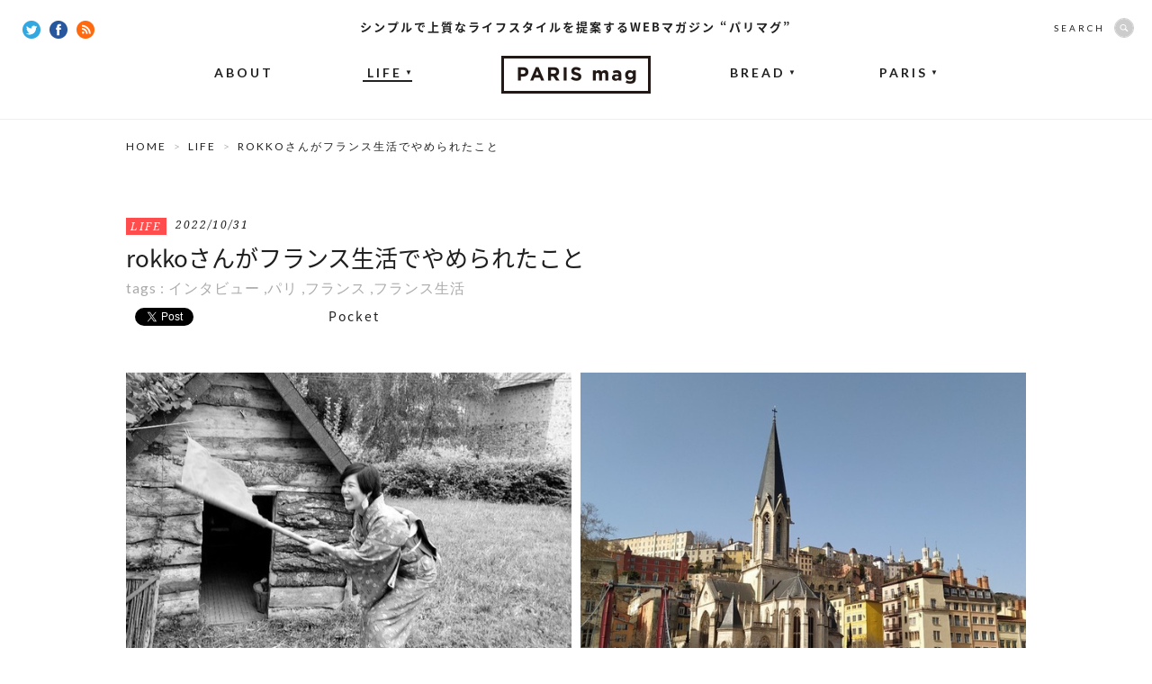

--- FILE ---
content_type: text/html; charset=UTF-8
request_url: https://parismag.jp/life/35110
body_size: 15851
content:
<!doctype html>
<html lang="ja" prefix="og: http://ogp.me/ns#">
<head>
	<meta charset="UTF-8">
		<meta property="og:type" content="article" />
	<meta property="og:url" content="https://parismag.jp/life/35110" />
	<meta property="og:title" content="rokkoさんがフランス生活でやめられたこと | PARIS mag パリマグ" />
	<meta property="og:image" content="https://parismag.jp/common/images/uploads/2022/10/dd3d10082ae36a323df1c31cb132f1e0-600x400.png" />
	<meta property="og:description" content="Instagramで人気のロッコさん。フランス移住をきっかけに浪費や完璧主義から脱却できたそう。そのきっかけやミニマリストとして実践している暮らしぶりについて伺いました。">
	<meta property="og:site_name" content="PARIS mag パリマグ">
	<meta name="twitter:card" content="summary_large_image">
	<meta name="twitter:site" content="@parismag_jp">
	<meta name="description" content="Instagramで人気のロッコさん。フランス移住をきっかけに浪費や完璧主義から脱却できたそう。そのきっかけやミニマリストとして実践している暮らしぶりについて伺いました。">
	<meta name="viewport" content="width=device-width,user-scalable=no">
	<title>rokkoさんがフランス生活でやめられたこと | PARIS mag パリマグ</title>
	<link rel="shortcut icon" type="image/vnd.microsoft.icon" sizes="16x16" href="https://parismag.jp/favicon.ico">
	<link rel="apple-touch-icon-precomposed" href="https://parismag.jp/apple-touch-icon.png" />
	<link rel="icon" href="https://parismag.jp/favicon.ico">
	<link rel="start" href="https://parismag.jp/" title="ホーム">

	<meta name='robots' content='max-image-preview:large' />

<!-- All in One SEO Pack 2.2.5.1 by Michael Torbert of Semper Fi Web Design[917,949] -->
<meta name="description" itemprop="description" content="Instagramで人気のロッコさん。フランス移住をきっかけに浪費や完璧主義から脱却できたそう。そのきっかけやミニマリストとして実践している暮らしぶりについて伺いました。" />

<meta name="keywords" itemprop="keywords" content="rokko,インタビュー,instagram,ミニマリスト,フランス移住,リヨン,マルセイユ,フランス,フランス生活,パリ" />

<link rel="canonical" href="https://parismag.jp/life/35110" />
<!-- /all in one seo pack -->
<link rel='dns-prefetch' href='//ajax.googleapis.com' />
<link rel='dns-prefetch' href='//s.w.org' />
		<script type="text/javascript">
			window._wpemojiSettings = {"baseUrl":"https:\/\/s.w.org\/images\/core\/emoji\/13.1.0\/72x72\/","ext":".png","svgUrl":"https:\/\/s.w.org\/images\/core\/emoji\/13.1.0\/svg\/","svgExt":".svg","source":{"concatemoji":"https:\/\/parismag.jp\/wp\/wp-includes\/js\/wp-emoji-release.min.js?ver=5.8"}};
			!function(e,a,t){var n,r,o,i=a.createElement("canvas"),p=i.getContext&&i.getContext("2d");function s(e,t){var a=String.fromCharCode;p.clearRect(0,0,i.width,i.height),p.fillText(a.apply(this,e),0,0);e=i.toDataURL();return p.clearRect(0,0,i.width,i.height),p.fillText(a.apply(this,t),0,0),e===i.toDataURL()}function c(e){var t=a.createElement("script");t.src=e,t.defer=t.type="text/javascript",a.getElementsByTagName("head")[0].appendChild(t)}for(o=Array("flag","emoji"),t.supports={everything:!0,everythingExceptFlag:!0},r=0;r<o.length;r++)t.supports[o[r]]=function(e){if(!p||!p.fillText)return!1;switch(p.textBaseline="top",p.font="600 32px Arial",e){case"flag":return s([127987,65039,8205,9895,65039],[127987,65039,8203,9895,65039])?!1:!s([55356,56826,55356,56819],[55356,56826,8203,55356,56819])&&!s([55356,57332,56128,56423,56128,56418,56128,56421,56128,56430,56128,56423,56128,56447],[55356,57332,8203,56128,56423,8203,56128,56418,8203,56128,56421,8203,56128,56430,8203,56128,56423,8203,56128,56447]);case"emoji":return!s([10084,65039,8205,55357,56613],[10084,65039,8203,55357,56613])}return!1}(o[r]),t.supports.everything=t.supports.everything&&t.supports[o[r]],"flag"!==o[r]&&(t.supports.everythingExceptFlag=t.supports.everythingExceptFlag&&t.supports[o[r]]);t.supports.everythingExceptFlag=t.supports.everythingExceptFlag&&!t.supports.flag,t.DOMReady=!1,t.readyCallback=function(){t.DOMReady=!0},t.supports.everything||(n=function(){t.readyCallback()},a.addEventListener?(a.addEventListener("DOMContentLoaded",n,!1),e.addEventListener("load",n,!1)):(e.attachEvent("onload",n),a.attachEvent("onreadystatechange",function(){"complete"===a.readyState&&t.readyCallback()})),(n=t.source||{}).concatemoji?c(n.concatemoji):n.wpemoji&&n.twemoji&&(c(n.twemoji),c(n.wpemoji)))}(window,document,window._wpemojiSettings);
		</script>
		<style type="text/css">
img.wp-smiley,
img.emoji {
	display: inline !important;
	border: none !important;
	box-shadow: none !important;
	height: 1em !important;
	width: 1em !important;
	margin: 0 .07em !important;
	vertical-align: -0.1em !important;
	background: none !important;
	padding: 0 !important;
}
</style>
	<link rel='stylesheet' id='wp-block-library-css'  href='https://parismag.jp/wp/wp-includes/css/dist/block-library/style.min.css?ver=5.8' type='text/css' media='all' />
<link rel='stylesheet' id='se-link-styles-css'  href='https://parismag.jp/wp/wp-content/plugins/search-everything/static/css/se-styles.css?ver=5.8' type='text/css' media='all' />
<link rel='stylesheet' id='wordpress-popular-posts-css-css'  href='https://parismag.jp/wp/wp-content/plugins/wordpress-popular-posts/assets/css/wpp.css?ver=5.4.1' type='text/css' media='all' />
<script type='text/javascript' src='https://ajax.googleapis.com/ajax/libs/jquery/1.11.0/jquery.min.js?ver=1.11.0' id='jquery-js'></script>
<script type='application/json' id='wpp-json'>
{"sampling_active":0,"sampling_rate":100,"ajax_url":"https:\/\/parismag.jp\/wp-json\/wordpress-popular-posts\/v1\/popular-posts","api_url":"https:\/\/parismag.jp\/wp-json\/wordpress-popular-posts","ID":35110,"token":"452ea11beb","lang":0,"debug":0}
</script>
<script type='text/javascript' src='https://parismag.jp/wp/wp-content/plugins/wordpress-popular-posts/assets/js/wpp.min.js?ver=5.4.1' id='wpp-js-js'></script>
<link rel="https://api.w.org/" href="https://parismag.jp/wp-json/" /><link rel="alternate" type="application/json" href="https://parismag.jp/wp-json/wp/v2/posts/35110" /><link rel="alternate" type="application/json+oembed" href="https://parismag.jp/wp-json/oembed/1.0/embed?url=https%3A%2F%2Fparismag.jp%2Flife%2F35110" />
<link rel="alternate" type="text/xml+oembed" href="https://parismag.jp/wp-json/oembed/1.0/embed?url=https%3A%2F%2Fparismag.jp%2Flife%2F35110&#038;format=xml" />
<script type="text/javascript">
	window._se_plugin_version = '8.1.3';
</script>
        <style>
            @-webkit-keyframes bgslide {
                from {
                    background-position-x: 0;
                }
                to {
                    background-position-x: -200%;
                }
            }

            @keyframes bgslide {
                    from {
                        background-position-x: 0;
                    }
                    to {
                        background-position-x: -200%;
                    }
            }

            .wpp-widget-placeholder {
                margin: 0 auto;
                width: 60px;
                height: 3px;
                background: #dd3737;
                background: -webkit-gradient(linear, left top, right top, from(#dd3737), color-stop(10%, #571313), to(#dd3737));
                background: linear-gradient(90deg, #dd3737 0%, #571313 10%, #dd3737 100%);
                background-size: 200% auto;
                border-radius: 3px;
                -webkit-animation: bgslide 1s infinite linear;
                animation: bgslide 1s infinite linear;
            }
        </style>
        <!-- BEGIN: WP Social Bookmarking Light -->
<script>(function(d, s, id) {
  var js, fjs = d.getElementsByTagName(s)[0];
  if (d.getElementById(id)) return;
  js = d.createElement(s); js.id = id;
  js.src = "//connect.facebook.net/ja_JP/sdk.js#xfbml=1&version=v2.7";
  fjs.parentNode.insertBefore(js, fjs);
}(document, 'script', 'facebook-jssdk'));</script>   
<style type="text/css">
.wp_social_bookmarking_light{
    border: 0 !important;
    padding: 10px 0 20px 0 !important;
    margin: 0 !important;
}
.wp_social_bookmarking_light div{
    float: left !important;
    border: 0 !important;
    padding: 0 !important;
    margin: 0 5px 0px 0 !important;
    min-height: 30px !important;
    line-height: 18px !important;
    text-indent: 0 !important;
}
.wp_social_bookmarking_light img{
    border: 0 !important;
    padding: 0;
    margin: 0;
    vertical-align: top !important;
}
.wp_social_bookmarking_light_clear{
    clear: both !important;
}
#fb-root{
    display: none;
}
.wsbl_twitter{
    width: 80px;
}
.wsbl_facebook_like iframe{
    max-width: none !important;
}</style>
<!-- END: WP Social Bookmarking Light -->
<link rel="amphtml" href="https://parismag.jp/life/35110/amp" />
	<!-- CSS -->
	<link href='https://fonts.googleapis.com/css?family=Lato:400,700|Noto+Serif:400italic' rel='stylesheet' type='text/css'>
	<link rel="stylesheet" href="//fonts.googleapis.com/earlyaccess/notosansjapanese.css">

			<link rel="stylesheet" href="/common/css/set.css">

			
  	<!-- /CSS -->

	<!-- JS -->
	<script src="/common/js/jquery/jquery.easing.1.3-min.js"></script>
	<script src="/common/js/jquery/jquery.glide.min.js"></script>
  <script src="/common/js/jquery/jquery.inview.min.js"></script>
	

			<script src="//s3.amazonaws.com/nwapi/nwmatcher/nwmatcher-1.2.5-min.js"></script>
		<script async defer src="/common/js/jquery/jquery.height-min.js"></script>
		<script async defer src="/common/js/common-min.js"></script>

		      <script type="text/javascript" src="https://maps.google.com/maps/api/js?key=AIzaSyC6RY02dp_7Qh5zJ6LZj0SG0aiq5Q7LiQ0"></script>
			<script async defer src="/common/js/detail.js"></script>
		
		<!--[if lt IE 9]>
		<script src="//html5shiv.googlecode.com/svn/trunk/html5.js"></script>
		<script src="/common/js/selectivizr-1.0.2.min.js"></script>
		<![endif]-->
		<!--[if lt IE 7]>
		<script src="/common/js/DD_belatedPNG.js"></script>
		<script src="/common/js/PNGclass.js"></script>
		<![endif]-->
	
		
	<!-- /JS -->

  <!-- Google Tag Manager -->
  <script>(function(w,d,s,l,i){w[l]=w[l]||[];w[l].push({'gtm.start':
  new Date().getTime(),event:'gtm.js'});var f=d.getElementsByTagName(s)[0],
  j=d.createElement(s),dl=l!='dataLayer'?'&l='+l:'';j.async=true;j.src=
  'https://www.googletagmanager.com/gtm.js?id='+i+dl;f.parentNode.insertBefore(j,f);
  })(window,document,'script','dataLayer','GTM-PK9BTZC');</script>
  <!-- End Google Tag Manager -->

	<!-- JSON-LD -->
	<script type="application/ld+json">
		{
			"@context": "https://schema.org",
			"@type": "NewsArticle",
			"mainEntityOfPage": {
				"@type": "WebPage",
				"@id": "https://parismag.jp/life/35110"
			},
			"headline": "rokkoさんがフランス生活でやめられたこと | PARIS mag パリマグ",
			"image": "https://parismag.jp/common/images/uploads/2022/10/dd3d10082ae36a323df1c31cb132f1e0-600x400.png",
			"publisher": {
				"@type": "Organization",
				"name": "株式会社ソニー・クリエイティブプロダクツ",
				"logo": {
					"@type": "ImageObject",
					"url": "https://www.scp.co.jp/img/l_logo.gif"
				}
			}
						,"datePublished": "2022/10/31"
					}
	</script>
	<!-- JSON-LD END -->

</head>

<body id="content" >
	<div id="fb-root"></div>
	<script>(function(d, s, id) {
	  var js, fjs = d.getElementsByTagName(s)[0];
	  if (d.getElementById(id)) return;
	  js = d.createElement(s); js.id = id;
	  js.src = "//connect.facebook.net/ja_JP/sdk.js#xfbml=1&appId=336569159887527&version=v2.7";
	  fjs.parentNode.insertBefore(js, fjs);
	}(document, 'script', 'facebook-jssdk'));</script>

  <!-- Google Tag Manager (noscript) -->
  <noscript><iframe src="https://www.googletagmanager.com/ns.html?id=GTM-PK9BTZC"
  height="0" width="0" style="display:none;visibility:hidden"></iframe></noscript>
  <!-- End Google Tag Manager (noscript) -->

			<div id="Loading"></div>
	
	
<div id="wrap">
	<header id="mainhead">
		<strong>シンプルで上質なライフスタイルを提案するWEBマガジン “パリマグ”</strong>              		<p class="headLogo"><a href="https://parismag.jp/"><img src="/common/images/common/common_logo.png" width="166" height="42" alt="WEBマガジン “パリマグ”"/></a></p>
        		<nav id="gNav">
  			<ul>
  				<li><a href="https://parismag.jp/about/">ABOUT</a></li>
  				<li class="now off"><a href="https://parismag.jp/life/">LIFE<span>▼</span></a>
  					<ul>
  						<li><a href="https://parismag.jp/life/style/">STYLE</a></li>
  						<li><a href="https://parismag.jp/life/goods/">GOODS</a></li>
  						<li><a href="https://parismag.jp/life/food/">FOOD</a></li>
  					</ul>
  				</li>
					<li class="off"><a href="https://parismag.jp/bread/">BREAD<span>▼</span></a>
						<ul>
  						<li><a href="https://parismag.jp/bread/column01/">COLUMN</a></li>
  					</ul>
					</li>
  				<li class="off"><a href="https://parismag.jp/paris/">PARIS<span>▼</span></a>
            <ul>
              <li><a href="https://parismag.jp/tag/tonomariko/">TONO</a></li>
              <li><a href="https://parismag.jp/tag/sumiyo/">SUMIYO</a></li>
              <li><a href="https://parismag.jp/tag/kana/">KANA</a></li>
							<li><a href="https://parismag.jp/tag/yamanoyuri/">YURI</a></li>
							<li><a href="https://parismag.jp/tag/m-sato/">M.SATO</a></li>
              <li><a href="https://parismag.jp/tag/sogoaiko/">SOGO</a></li>
            </ul>
          </li>
  			</ul>
  		</nav>
  		<div class="socialBtn">
  			<a href="https://twitter.com/parismag_jp" target="_blank"><img src="/common/images/common/common_twitter_icon.png" width="20" height="20" alt="Twitter"/></a>
  			<a href="https://www.facebook.com/parismag.jp" target="_blank"><img src="/common/images/common/common_fb_icon.png" width="20" height="20" alt="facebook"/></a>
  			<a href="https://parismag.jp/feed" target="_blank"><img src="/common/images/common/common_rss_icon.png" width="20" height="20" alt="RSS"/></a>
  		</div>
  		<div id="searchBox" class="off">
  			<form role="search" method="get" class="search-form" action="https://parismag.jp/">
  				<dl>
  					<dt>SEARCH</dt>
  					<dd><input type="search" class="search-field" value="" name="s"><input type="submit" class="search-submit" value="SEARCH" /></dd>
  				</dl>
  			</form>
  		</div>
    	</header>
  
<!--  -->

	<div id="contentsArea" class="entryDetail">
		<div id="pankuzu">
			<ul>
				<li><a href="https://parismag.jp/">HOME</a></li>
      				<li><a href="https://parismag.jp/life">LIFE</a></li>
				<li>  ROKKOさんがフランス生活でやめられたこと</li>
        			</ul>
		</div>

    
	
			<div id="titleArea">
			<div class="meta"><p class="category life"><a href="https://parismag.jp/life">LIFE</a></p><time>2022/10/31</time></div>
			<h1 class="pageTitle">rokkoさんがフランス生活でやめられたこと</h1>
			<div class="tag">tags : <a href="https://parismag.jp/tag/%e3%82%a4%e3%83%b3%e3%82%bf%e3%83%93%e3%83%a5%e3%83%bc" rel="tag">インタビュー</a> ,<a href="https://parismag.jp/tag/%e3%83%91%e3%83%aa" rel="tag">パリ</a> ,<a href="https://parismag.jp/tag/%e3%83%95%e3%83%a9%e3%83%b3%e3%82%b9" rel="tag">フランス</a> ,<a href="https://parismag.jp/tag/%e3%83%95%e3%83%a9%e3%83%b3%e3%82%b9%e7%94%9f%e6%b4%bb" rel="tag">フランス生活</a></div>

							<div class="socialBtnArea top">
					<div class='wp_social_bookmarking_light'><div class="wsbl_facebook_like"><div id="fb-root"></div><div class="fb-like" data-href="https://parismag.jp/life/35110" data-layout="button_count" data-action="like" data-width="100" data-share="false" data-show_faces="false" ></div></div><div class="wsbl_twitter"><iframe allowtransparency="true" frameborder="0" scrolling="no" src="//platform.twitter.com/widgets/tweet_button.html?url=https%3A%2F%2Fparismag.jp%2Flife%2F35110&amp;text=rokko%E3%81%95%E3%82%93%E3%81%8C%E3%83%95%E3%83%A9%E3%83%B3%E3%82%B9%E7%94%9F%E6%B4%BB%E3%81%A7%E3%82%84%E3%82%81%E3%82%89%E3%82%8C%E3%81%9F%E3%81%93%E3%81%A8%E3%80%90PARISmag%E3%83%91%E3%83%AA%E3%83%9E%E3%82%B0%E3%80%91&amp;lang=ja&amp;count=horizontal" style="width:130px; height:20px;"></iframe></div><div class="wsbl_hatena_button"><a href="http://b.hatena.ne.jp/entry/https://parismag.jp/life/35110" class="hatena-bookmark-button" data-hatena-bookmark-title="rokkoさんがフランス生活でやめられたこと【PARISmagパリマグ】" data-hatena-bookmark-layout="standard-balloon" title="このエントリーをはてなブックマークに追加"> <img src="//b.hatena.ne.jp/images/entry-button/button-only@2x.png" alt="このエントリーをはてなブックマークに追加" width="20" height="20" style="border: none;" /></a><script type="text/javascript" src="//b.hatena.ne.jp/js/bookmark_button.js" charset="utf-8" async="async"></script></div><div class="wsbl_pocket"><a href="https://getpocket.com/save" class="pocket-btn" data-lang="en" data-save-url="https://parismag.jp/life/35110" data-pocket-count="horizontal" data-pocket-align="left" >Pocket</a><script type="text/javascript">!function(d,i){if(!d.getElementById(i)){var j=d.createElement("script");j.id=i;j.src="https://widgets.getpocket.com/v1/j/btn.js?v=1";var w=d.getElementById(i);d.body.appendChild(j);}}(document,"pocket-btn-js");</script></div></div><br class='wp_social_bookmarking_light_clear' />				</div>
					</div>
				<figure id="mainImg"><img src="https://parismag.jp/common/images/uploads/2022/10/dd3d10082ae36a323df1c31cb132f1e0.png" width="1000" alt="rokkoさんがフランス生活でやめられたこと"/></figure>
	

			<div id="mainContents">

              <div class="textArea inviewObject">
          <p>フランス·リヨンに移住し、等身大のフランス流シンプルライフをインスタグラムで発信しているロッコさん。元浪費家ながら、たくさんのものを買うことをやめたこと、完璧主義ながら、無理をせずさまざまなことを手放すようになったこと。そんな率直でリアルな言葉の数々が、日々を忙しく生きる多くの人たちから支持されています。rokkoさんは、どのようにして心が満たされるシンプルライフを手に入れることができたのか、お話を聞きました。</p>
<p><img loading="lazy" class="alignnone size-full wp-image-30024" src="https://parismag.jp/common/images/uploads/2021/06/line.png" alt="" width="650" height="9" srcset="https://parismag.jp/common/images/uploads/2021/06/line.png 650w, https://parismag.jp/common/images/uploads/2021/06/line-300x4.png 300w, https://parismag.jp/common/images/uploads/2021/06/line-600x9.png 600w, https://parismag.jp/common/images/uploads/2021/06/line-202x3.png 202w" sizes="(max-width: 650px) 100vw, 650px" /></p>
<p>rokko（ロッコ）</p>
<p>東京出身、２児の母。ロンドンで写真の勉強をした後、フォトグラファーとして勤務。日本に帰国後、栄養指導士の資格を取り、フランス·マルセイユへ渡る。フランス人の夫と結婚し、現在はリヨン在住。やめたこと、手放したことといった等身大のフランス生活をInstagramに投稿し、多くの支持を得ている。着物講師としても活動中。<br />
Instagram：<a href="https://www.instagram.com/rokko_france/" target="_blank" rel="nofollow">@rokko_france</a></p>
<p><img loading="lazy" class="alignnone size-full wp-image-30024" src="https://parismag.jp/common/images/uploads/2021/06/line.png" alt="" width="650" height="9" srcset="https://parismag.jp/common/images/uploads/2021/06/line.png 650w, https://parismag.jp/common/images/uploads/2021/06/line-300x4.png 300w, https://parismag.jp/common/images/uploads/2021/06/line-600x9.png 600w, https://parismag.jp/common/images/uploads/2021/06/line-202x3.png 202w" sizes="(max-width: 650px) 100vw, 650px" /></p>
<h3><strong>幼いころから海外志向。紆余曲折の末、フランス・リヨンへ</strong></h3>
<p><strong>―</strong><strong>海外在住歴</strong><strong>16</strong><strong>年でいらっしゃるそうですが、なぜ日本を飛び出すことになったのですか？</strong></p>
<p><strong>ロッコさん（以下、敬称略）</strong><strong>：</strong>小さい頃からみんなと同じことをするのが苦手で、自分が日本社会で生きていくのが難しいタイプなのではないかと感じていたんです。それで、どうしたら海外で生きていけるのかということを考えながら学生時代を過ごし、高校生の時には短期留学をしたりして、英語を学ぶことに力を注ぎました。</p>
<p>卒業後は、ずっとやりたかった写真を勉強しにロンドンの大学に入りました。そのままロンドンで、大好きだったフォトグラファーのスタジオに入って働き始めたんです。</p>
<p><strong>―</strong><strong>フランスで暮らし始めたのは、どんな経緯だったのですか？</strong></p>
<p><img loading="lazy" class="alignnone size-full wp-image-35111" src="https://parismag.jp/common/images/uploads/2022/10/rokko_4.png" alt="ロッコさんの写真" width="650" height="400" srcset="https://parismag.jp/common/images/uploads/2022/10/rokko_4.png 650w, https://parismag.jp/common/images/uploads/2022/10/rokko_4-300x185.png 300w, https://parismag.jp/common/images/uploads/2022/10/rokko_4-202x124.png 202w" sizes="(max-width: 650px) 100vw, 650px" /></p>
<p><strong>ロッコ</strong><strong>：</strong>長くロンドンで暮らしていましたし、そのままずっといる予定だったのですが、母の病気が発覚したことで、一度日本に帰国することにしたんです。母の看病をしながら、日本でスタジオ勤務することは難しいと感じ、そこで写真の仕事の道も途絶えてしまったんですね。病気の治療に役立つのではないかと栄養士の資格を取り、それから数年間、栄養士の仕事をしながら日本で暮らしました。母が元気になったころ、ちょうどフランスに駐在する仕事の話が舞い込んできたんです。マルセイユで、栄養指導の仕事をしないかというもので、「英語が通じるから大丈夫」という一言に背中を押されて渡仏を決めました。</p>
<p><strong>―</strong><strong>マルセイユでの暮らしはどうでしたか？</strong></p>
<p><strong>ロッコ</strong><strong>：</strong>仕事は楽しく充実していたのですが、来てみたら全然英語が通じなくて（笑）。仕事が終わったあとにフランス語の語学学校に行って、ABC（アーベーセー）から勉強しました。実は、そのタイミングでフランス人の夫と出会ったんです。結婚後に夫が選んだ職場が、なんと日本だったんですね。私は海外で暮らしていたいのに、そこから日本に戻って5年間暮らすことになったという（笑）。でも子どもを出産するタイミングで、やはりフランスで子育てがしたいと、フランス・リヨンに戻ってきました。フランスの教育は世界的に注目されているし、どういうものかを実際に経験してみたかったんです。リヨンは夫の出身地なのですが、住みやすい場所だなと感じています。いま、戻ってきて6年経ったところですね。</p>
<p>&nbsp;</p>
<h3><strong>「必要以上」を求めなくなったフランス生活</strong></h3>
<p><strong>ー</strong><strong>Instagram</strong><strong>では浪費家だったとおっしゃっていますね。どんな暮らしぶりだったのですか？</strong></p>
<p><strong>ロッコ</strong><strong>：</strong>私の浪費癖が重症だったのは、特に学生の頃ですね。自己表現の手段として服を楽しむことを覚えてしまったんです。特にハイブランドの服が好きで、とにかくお金をかけていました。日本でもイギリスでも、そんな風に好きなものには好きなだけお金を掛ける生活をしていました。</p>
<p class="hasCaption"><img loading="lazy" class="alignnone size-full wp-image-35112" src="https://parismag.jp/common/images/uploads/2022/10/312061585_124999690345715_8665442159583965614_n.jpeg" alt="リヨンの街並み" width="300" height="400" srcset="https://parismag.jp/common/images/uploads/2022/10/312061585_124999690345715_8665442159583965614_n.jpeg 300w, https://parismag.jp/common/images/uploads/2022/10/312061585_124999690345715_8665442159583965614_n-225x300.jpeg 225w, https://parismag.jp/common/images/uploads/2022/10/312061585_124999690345715_8665442159583965614_n-202x269.jpeg 202w" sizes="(max-width: 300px) 100vw, 300px" /></p>
<p class="hasCaption">歴史的趣が残るリヨンの街並み</p>
<p><strong>ーフランスで暮らすようになって、なぜ浪費傾向を改めることができるようになったのでしょうか？</strong></p>
<p><strong>ロッコ</strong><strong>：</strong>フランスって、全然お金を使わない文化なんですよね。びっくりするほど（笑）。たとえば、引越しのサービスというものもなくて、みんな自力で引っ越しをしていたりするんです。週末だって食料品は買いには行くけれど、日曜日だからお金を使うぞっていうわけではなくて、外食も滅多にすることがない。フランスに戻ってきてすぐのころ、「今日はごはんを作ってないから、外に食べに行こうよ」と夫に言ったら、「え、今日は何の日でもないじゃん」と言われて（笑）。こんな風に6年間を過ごすうちに、必要以上に便利さを求めなくなり、お金を遣うことに対してきちんと考えるようになりました。</p>
<p><strong>ーロッコさんの暮らしぶりが変わったのは、パートナーの影響が強かったのでしょうか？</strong></p>
<p><strong>ロッコ</strong><strong>：</strong>夫の家族は倹約家なんです。必要以上のお金を遣わないということ以外でも、気をつけなければゴミと思ってしまいそうなものをリサイクルしたり、環境について常日頃から家族で話したりして、無駄をなくそうと行動しています。フランスでは幼稚園や小学校でも環境について学ぶ機会が多いようで、プラスチックのストローを使っていたら、子どもたちから「これは環境に悪影響だ！」と指摘されたりします。いわゆる「フランスの質素な生活」ということをよく耳にしますが、それはお金についてだけではなく、環境にも基づいたものなのだと感じています。</p>
<p><strong>ー物欲を満たすことはストレス解消にもなると思うのですが、ストレスが溜まることはないのでしょうか？</strong></p>
<p><strong>ロッコ</strong><strong>：</strong>フランスでは、ストレスとの向き合い方も日本と全然違うんです。日本だと、ジムに通ったり、マッサージを受けたり、ストレスを発散するにも何かとお金がかかりがちですよね。でもフランスの場合は、自然に触れるとか、家でのんびりする時間を設けるとか、ストレス発散方法も全然お金を使わないんです。一方で、そのために田舎に別荘を買うなどの大きな投資をしていることも。そんなフランス人たちを見て、有意義なお金の使い方を勉強してこなかったと気付かされましたね。</p>
<p class="hasCaption"><img loading="lazy" class="alignnone size-full wp-image-35113" src="https://parismag.jp/common/images/uploads/2022/10/312241318_1073146663391181_8471044190610335189_n.jpeg" alt="着物生活を始めたロッコさん" width="300" height="400" srcset="https://parismag.jp/common/images/uploads/2022/10/312241318_1073146663391181_8471044190610335189_n.jpeg 300w, https://parismag.jp/common/images/uploads/2022/10/312241318_1073146663391181_8471044190610335189_n-225x300.jpeg 225w, https://parismag.jp/common/images/uploads/2022/10/312241318_1073146663391181_8471044190610335189_n-202x269.jpeg 202w" sizes="(max-width: 300px) 100vw, 300px" /></p>
<p class="hasCaption">着物生活を始めたロッコさん</p>
<p><strong>ー今、モノを買うときにはどんなことを判断基準にしているのですか？</strong></p>
<p><strong>ロッコ</strong><strong>：</strong>実は最近、着ることなく仕舞い込んでいたハイブランドの服をようやく手放したんです。モノを整理するのって気持ちが良いですよ。自分の思考も整理されていくようで。そして同時期に着物を着始めたということもあり、今はほぼ洋服を持っていないんです。Tシャツだったら何枚、パンツだったら何枚とそれぞれ必要な枚数を決めて、汚れたり破れたりしたら、新しいものに入れ替える。そうやって必要に駆られたときだけ買うようにしています。</p>
<p>現代を生きる私たちって、すごく情報をたくさん浴びて生きますよね。特に私はSNSで発信しているということもあって、ちょっと興味があるものが広告で上がってくるとクリックしたくなることもありますが、本当に自分たちの暮らしに必要なのかを夫婦で議論するようにしています。うちでは、子どもの玩具だって、「友だちが持っているから欲しい」というのは通用しないですね。</p>
<p><strong>ーほぼ洋服を持っていない状態とは驚きですが、着物を着始めた理由はなぜですか？</strong></p>
<p><strong>ロッコ：</strong>着物講師をしていた祖母と母が引退するタイミングで、すべての着物のコレクションを受け継ぎました。桐タンスに入った着物を40箱くらい、船便で日本からフランスに送りました。だから、洋服が入るスペースがないんですよ（笑）。その着物も人に譲ったりして、本当に必要なものしか持たないようにしています。着物ってミニマリズムとはかなり相性が良い衣類だと思います。3代で受け継いで着続けられる洋服って、なかなかないですよね。それにフランスは湿気がない乾燥している気候なので、着物のお手入れもしやすいんです。着物は日本人のアイデンティティでもあるので、着ているだけで個性も出ますし自信を持たせてくれる気がします。</p>
<p><img loading="lazy" class="size-full wp-image-35114 aligncenter" src="https://parismag.jp/common/images/uploads/2022/10/312073395_1541903786239455_8872859378380386661_n.jpeg" alt="ロッコさん" width="300" height="400" srcset="https://parismag.jp/common/images/uploads/2022/10/312073395_1541903786239455_8872859378380386661_n.jpeg 300w, https://parismag.jp/common/images/uploads/2022/10/312073395_1541903786239455_8872859378380386661_n-225x300.jpeg 225w, https://parismag.jp/common/images/uploads/2022/10/312073395_1541903786239455_8872859378380386661_n-202x269.jpeg 202w" sizes="(max-width: 300px) 100vw, 300px" /></p>
<p><strong>ーリヨンで着物を着ていると、声をかけられることも多いのではないですか？</strong></p>
<p><strong>ロッコ</strong><strong>：</strong>フランスにはさまざまな国の民族衣装を着ている方がいるので、着物を着ているからといって写真を求められるというようなことはないです。リヨンは織物の都市なので、「その生地とても素敵だね」といった声をかけていただくことは多いですね。実は9月から、着物を一人で着れるようになる教室をスタートしました。海外で暮らし始めたことをきっかけに、日本文化に興味を持ち始める日本人って多いんです。リヨンは地方都市なので、なんでもかんでもサービスが整っているわけではなくて、そういった日本のカルチャーを学べる場もあまりなくて。そこで日本人の方を中心に、15分で着物を着る練習をしています。また、日仏文化交流として、着物について話すアトリエを開催したり、着物を着てみたいという方に着付けをしてリヨン市内を歩くイベントを開催したりしています。</p>
<p>&nbsp;</p>
<h3><strong>義母から教わった「無理をしないこと」</strong></h3>
<p><img loading="lazy" class="alignnone size-full wp-image-35116" src="https://parismag.jp/common/images/uploads/2022/10/rokko_1.png" alt="義母が出してくれたにんじん" width="650" height="400" srcset="https://parismag.jp/common/images/uploads/2022/10/rokko_1.png 650w, https://parismag.jp/common/images/uploads/2022/10/rokko_1-300x185.png 300w, https://parismag.jp/common/images/uploads/2022/10/rokko_1-202x124.png 202w" sizes="(max-width: 650px) 100vw, 650px" /></p>
<p><strong>ーフランスで暮らす中で、モノの消費傾向だけでなく、精神的な変化はありましたか？</strong></p>
<p><strong>ロッコ</strong><strong>：</strong>今でもそうなのですが、私はかなり完璧主義なタイプなんです。なんでも100％ではなく、200％の力で向かってしまうようなところがあって。フランスで育児を始めたときも、完璧を目指して力が入りすぎていました。でも、夫や両親と接するうちに、そんなに完璧である必要はないのではないかと思えるようになったんです。</p>
<p>特に義母はユニークな人で、彼女とのコミュニケーションで気付かされることは多かったですね。たとえば、両親の家にごはんを食べに訪れたら、食卓に皮を剥いて切っただけのニンジンだけが「どうぞ」って出てきたりするんですよ（笑）。そんな飾らない義母と触れ合ううちに、「あ、それでいいんだ」という風に感じることが増えて、心がすっと楽になっていくようでした。完璧主義で息苦しかった状態が解けていきましたね。</p>
<p class="hasCaption"><img loading="lazy" class="alignnone size-full wp-image-35117" src="https://parismag.jp/common/images/uploads/2022/10/rokko_3.png" alt="フランスの友人と" width="650" height="400" srcset="https://parismag.jp/common/images/uploads/2022/10/rokko_3.png 650w, https://parismag.jp/common/images/uploads/2022/10/rokko_3-300x185.png 300w, https://parismag.jp/common/images/uploads/2022/10/rokko_3-202x124.png 202w" sizes="(max-width: 650px) 100vw, 650px" />フランスの友人と</p>
<p><strong>ー無理をしない生き方というのは素敵ですね。ほかにも、フランス人とのコミュニケーションで気付かされたことはありますか？</strong></p>
<p><strong>ロッコ</strong><strong>：</strong>フランス人とのコミュニケーションでは、私が本当に望んでいることはなにかを求められるので、自分の意思決定を明確にしなければならないと気付かされました。たとえば、家族でのイベントごとには必ず出席しないといけないと思っていたので、行きたくなくても我慢するのが普通だと思っていたんです。でも、義母に「それで、あなたはどうしたいの？」と言われたときに、自分は本当に行きたいのか、どうしたいのか初めて考えることができました。後悔のない生き方をするためにも、自分の“好き”や“嫌い”を見つめ直して本当にやりたいことだけをやろうと思うようになったんです。</p>
<p>なんとなく受けていた仕事をやめたり、日々の家事でもできないことはやめたり。TO DOリストではなく、「NOT TO DO リスト」を作っています。「今日はお風呂掃除をやめます」と家族に宣言すると、自然と協力してくれて、自分だけで背負いこむ必要がなかったことに気づかされましたね。</p>
<p><strong>ー</strong><strong>Instagram</strong><strong>で発信されている「やめたこと」シリーズは多くの人に支持されていると思います。どんなことを伝えていきたいと思っていますか？</strong></p>
<p><strong>ロッコ</strong><strong>：</strong>日本人って本当に忙しくて、日々、仕事に家事に育児に…とめいっぱいがんばっていますよね。私自身もそうだったのですが、努力すれば、結果が出るものだと思って走り続けていました。でもフランスで暮らし始めて、無理をすることなく楽に生きていいことを教えられて、心が満たされるようになりました。いろんなことをやめたり、手放したりすることによって、自分を見つめ直す余裕ができれば、本当に自分のやりたいことや求めているものに素直に生きることができると思います。それに心の余裕ができれば、他者にも余裕を持って寛容に接することができますよね。そんな余白のある暮らしの大切さをフランスから伝えていきたいですね。</p>
<p style="text-align: center;"><strong>＊＊＊</strong></p>
<p>たくさんの物事に囲まれて暮らしていると、私たちは、本当に自分が求めていることや自分の核となるものを見失ってしまうのかもしれません。rokkoさんのシンプルライフ術から、やめること、手放すことの大切さを教えてもらいました。</p>
<p>&nbsp;</p>
<p>執筆：鈴木桃子</p>
<p><strong>■一緒に読みたい記事</strong></p>
<p><a href="https://parismag.jp/paris/34345">「親も1人の人間として自分の時間を大切に」。写真家・フルヤユリエさんが語るフランス・ナントでの暮らし</a></p>
<p><a href="https://parismag.jp/paris/33715">「今日一日、良い日だった？」パリへ移住した猫沢エミさんの“いま”</a></p>
<h1><a href="https://parismag.jp/paris/34844">『aLORS』ディレクター・AYAさんがパリで作る「ありのままの自分を好きになれる服」</a></h1>
        </div>
      
      
      
							
										<aside id="writerBox">
						<a href="/writer/parismag/" class="writerBox_img">
							<figure><img src="https://parismag.jp/common/images/uploads/2015/02/parismag_profile-120x120.png" width="104" height="104" alt="PARISmag 編集部"/></figure>
						</a>
						<div class="writerBox_text">
							<dl>
								<dt>Writer</dt>
								<dd><a href="/writer/parismag/">PARISmag 編集部</a></dd>
							</dl>
						</div>
					</aside>
							
			<div class="fbLikeBox inviewObject" data-ga-eventLabel="記事読了">
				<div class="fbLikeBox_img">
										<img src="https://parismag.jp/common/images/uploads/2022/10/dd3d10082ae36a323df1c31cb132f1e0-350x233.png" width="300" alt="rokkoさんがフランス生活でやめられたこと"/>
				</div>
				<div class="fbLikeBox_button">
					<div class="fb-like" data-href="https://www.facebook.com/parismag.jp" data-send="false" data-layout="button_count" data-show-faces="false"></div>
					<p>この記事が気に入ったら<br>いいね！してね</p>
				</div>
			</div>

			<div class="shareBox">
			  <ul class="shareBox_list">
			    <li class="fb">
						<a href="https://www.facebook.com/sharer/sharer.php?u=https://parismag.jp/life/35110" onClick="window.open(encodeURI(decodeURI(this.href)), 'tweetwindow', 'width=650, height=470, personalbar=0, toolbar=0, scrollbars=1, sizable=1'); return false;">
							<img src="/common/images/common/icon_single_fb.png" alt="" />
							<span>シェア</span>
						</a>
					</li>
			    <li class="tw">
						<a href="//twitter.com/share?count=horizontal&original_referer=https://parismag.jp/life/35110&text=rokkoさんがフランス生活でやめられたこと&url=https://parismag.jp/life/35110" onclick="window.open(this.href, 'tweetwindow', 'width=550, height=450,personalbar=0,toolbar=0,scrollbars=1,resizable=1'); return false;">
							<img src="/common/images/common/icon_single_tw.png" alt="" />
							<span>ツイート</span>
						</a>
					</li>
			    <li class="hatena">
						<a href="//b.hatena.ne.jp/entry/parismag.jp/life/35110" target="_blank" class="block bold">
							<img src="/common/images/common/icon_single_hatena.png" alt="" />
							<span>ブックマーク</span>
						</a>
					</li>
			    <li class="pocket">
						<a href="//getpocket.com/edit?url=https://parismag.jp/life/35110" target="_blank" class="block bold">
							<img src="/common/images/common/icon_single_pocket.png" alt="" />
							<span>保存</span>
						</a>
					</li>
			  </ul>
			</div>

		</div>
	

  		<div id="sideContents">
<!--			<div id="googleBanner">
			</div> -->
			<aside id="fbBlock">
				<h4 class="lato-R">FOLLOW US</h4>
				<div class="innerBlock">
				<div class="fb-like-box" data-href="https://www.facebook.com/parismag.jp" data-width="300" data-height="315" data-colorscheme="light" data-show-faces="true" data-header="false" data-stream="false" data-show-border="true"></div>
				</div>
			</aside>
			<div id="twitterBlock">
			<a class="twitter-timeline" href="https://twitter.com/parismag_jp" data-widget-id="567182672170991617">@parismag_jpさんのツイート</a>
<script>!function(d,s,id){var js,fjs=d.getElementsByTagName(s)[0],p=/^http:/.test(d.location)?'http':'https';if(!d.getElementById(id)){js=d.createElement(s);js.id=id;js.src=p+"://platform.twitter.com/widgets.js";fjs.parentNode.insertBefore(js,fjs);}}(document,"script","twitter-wjs");</script>
			</div>
			<aside id="rankingBlock">
				<h4 class="lato-R">RANKING</h4>
				<div class="innerBlock">
										
																																							<article id="rank01">
									<div class="rank">NO. 1</div>
									<figure><a href="https://parismag.jp/life/38221"><img src="https://parismag.jp/common/images/uploads/2024/02/main_ikei-300x200.jpg" width="110" alt="フランス人夫との日常漫画が大人気！漫画家Ikeiさんにお話を聞いてみた"/></a></figure>
									<div class="inner">
										<div class="meta">
											<p class="category life">
												<a href="https://parismag.jp/life">LIFE</a>
											</p>
										</div>
										<h3><a href="https://parismag.jp/life/38221">フランス人夫との日常漫画が大人気！漫画家Ikeiさんにお話を聞いてみた</a></h3>
									</div>
								</article>
																																											<article id="rank02">
									<div class="rank">NO. 2</div>
									<figure><a href="https://parismag.jp/life/19772"><img src="https://parismag.jp/common/images/uploads/2019/03/OeufMayonnaise_main-300x200.jpg" width="110" alt="卵とマヨネーズのシンプルだけど間違いないコンビ！ウフマヨのレシピ"/></a></figure>
									<div class="inner">
										<div class="meta">
											<p class="category food">
												<a href="https://parismag.jp/life/food">FOOD</a>
											</p>
										</div>
										<h3><a href="https://parismag.jp/life/19772">卵とマヨネーズのシンプルだけど間違いないコンビ！ウフマヨのレシピ</a></h3>
									</div>
								</article>
																																											<article id="rank03">
									<div class="rank">NO. 3</div>
									<figure><a href="https://parismag.jp/paris/25240"><img src="https://parismag.jp/common/images/uploads/2020/05/main_sato292-300x200.jpeg" width="110" alt="フランスの国民的お菓子「フラン」特集！おうちで作れるミシュラク氏のレシピもご紹介します"/></a></figure>
									<div class="inner">
										<div class="meta">
											<p class="category paris">
												<a href="https://parismag.jp/paris">PARIS</a>
											</p>
										</div>
										<h3><a href="https://parismag.jp/paris/25240">フランスの国民的お菓子「フラン」特集！おうちで作れるミシュラク氏のレシピもご紹介します</a></h3>
									</div>
								</article>
																																											<article id="rank04">
									<div class="rank">NO. 4</div>
									<figure><a href="https://parismag.jp/life/37953"><img src="https://parismag.jp/common/images/uploads/2024/01/main_sento-300x200.jpg" width="110" alt="「銭湯は、わたしが日本に住む理由」銭湯大使ステファニー・コロインさん"/></a></figure>
									<div class="inner">
										<div class="meta">
											<p class="category life">
												<a href="https://parismag.jp/life">LIFE</a>
											</p>
										</div>
										<h3><a href="https://parismag.jp/life/37953">「銭湯は、わたしが日本に住む理由」銭湯大使ステファニー・コロインさん</a></h3>
									</div>
								</article>
																																											<article id="rank05">
									<div class="rank">NO. 5</div>
									<figure><a href="https://parismag.jp/life/23444"><img src="https://parismag.jp/common/images/uploads/2020/01/Brandard_main-300x200.jpg" width="110" alt="冬の味覚“タラ”をフレンチに！ふわっと食感のブランダード"/></a></figure>
									<div class="inner">
										<div class="meta">
											<p class="category food">
												<a href="https://parismag.jp/life/food">FOOD</a>
											</p>
										</div>
										<h3><a href="https://parismag.jp/life/23444">冬の味覚“タラ”をフレンチに！ふわっと食感のブランダード</a></h3>
									</div>
								</article>
																																																																						</div>
			</aside>

						
		</div>


	</div>

	
    	<section id="recommendArea" class="inviewObject" data-ga-eventLabel="RECOMMENDエリア到達">
  		<div class="innerArea">
  			<header>
  				<h3 class="lato-R">RECOMMEND POST</h3>
  				<p>合わせて読みたい、編集部オススメ記事</p>
  			</header>

  			  				  				<article>
  					<figure><a href="https://parismag.jp/life/34969"><img src="https://parismag.jp/common/images/uploads/2022/10/N2A6116-350x233.jpg" width="300" alt="大きなスヌーピーと街で会える！スヌーピーフロートが全国15都市を縦断"/></a></figure>
  					<div class="inner">
  						<div class="meta">
  							<p class="category style"><a href="https://parismag.jp/life/style">STYLE</a></p>
  							<time>2022/10/19</time>
  						</div>
  						<h4><a href="https://parismag.jp/life/34969">大きなスヌーピーと街で会える！スヌーピーフロートが全国15都市を縦断</a></h4>
  					</div>
  				</article>
  			  				  				<article>
  					<figure><a href="https://parismag.jp/life/34918"><img src="https://parismag.jp/common/images/uploads/2022/10/0S8A2560ok-350x233.jpg" width="300" alt="スパイシーなサルサをたっぷりかけて！おうちで楽しむタコスレシピ"/></a></figure>
  					<div class="inner">
  						<div class="meta">
  							<p class="category food"><a href="https://parismag.jp/life/food">FOOD</a></p>
  							<time>2022/10/03</time>
  						</div>
  						<h4><a href="https://parismag.jp/life/34918">スパイシーなサルサをたっぷりかけて！おうちで楽しむタコスレシピ</a></h4>
  					</div>
  				</article>
  			  				  				<article>
  					<figure><a href="https://parismag.jp/life/34888"><img src="https://parismag.jp/common/images/uploads/2022/09/2209_pafe_main-350x233.jpeg" width="300" alt="リサとガスパールも大好き？！季節のフルーツを味わえる注目のパフェガイド"/></a></figure>
  					<div class="inner">
  						<div class="meta">
  							<p class="category food"><a href="https://parismag.jp/life/food">FOOD</a></p>
  							<time>2022/09/29</time>
  						</div>
  						<h4><a href="https://parismag.jp/life/34888">リサとガスパールも大好き？！季節のフルーツを味わえる注目のパフェガイド</a></h4>
  					</div>
  				</article>
  			  				  				<article>
  					<figure><a href="https://parismag.jp/life/34869"><img src="https://parismag.jp/common/images/uploads/2022/09/220912_1758-350x233.jpg" width="300" alt="スヌーピーがバリスタに！STARBUCKS×PEANUTSのコラボグッズ発売"/></a></figure>
  					<div class="inner">
  						<div class="meta">
  							<p class="category goods"><a href="https://parismag.jp/life/goods">GOODS</a></p>
  							<time>2022/09/28</time>
  						</div>
  						<h4><a href="https://parismag.jp/life/34869">スヌーピーがバリスタに！STARBUCKS×PEANUTSのコラボグッズ発売</a></h4>
  					</div>
  				</article>
  			  				  				<article>
  					<figure><a href="https://parismag.jp/life/34809"><img src="https://parismag.jp/common/images/uploads/2022/09/main_mamour-350x233.jpg" width="300" alt="“新旧ミックス”を提案するフランス雑貨とアンティーク&#038;ブロカントのショップ・目黒『マムール』"/></a></figure>
  					<div class="inner">
  						<div class="meta">
  							<p class="category style"><a href="https://parismag.jp/life/style">STYLE</a></p>
  							<time>2022/09/27</time>
  						</div>
  						<h4><a href="https://parismag.jp/life/34809">“新旧ミックス”を提案するフランス雑貨とアンティーク&#038;ブロカント...</a></h4>
  					</div>
  				</article>
  			  				  				<article>
  					<figure><a href="https://parismag.jp/life/34763"><img src="https://parismag.jp/common/images/uploads/2022/09/aperoKV-350x233.jpg" width="300" alt="明るいうちからちょっと1杯が楽しい！幡ヶ谷アペロガイド"/></a></figure>
  					<div class="inner">
  						<div class="meta">
  							<p class="category food"><a href="https://parismag.jp/life/food">FOOD</a></p>
  							<time>2022/09/23</time>
  						</div>
  						<h4><a href="https://parismag.jp/life/34763">明るいうちからちょっと1杯が楽しい！幡ヶ谷アペロガイド</a></h4>
  					</div>
  				</article>
  			  			  		</div>
  	</section>
  
	<section id="popularArea" class="inviewObject" data-ga-eventLabel="POPULARエリア到達">
		<div class="innerArea">
			<header>
				<h3 class="lato-R">POPULAR POST</h3>
				<p>人気の記事</p>
			</header>

						
																											<article id="rank01">
							<figure><a href="https://parismag.jp/life/38221"><img src="https://parismag.jp/common/images/uploads/2024/02/main_ikei-350x233.jpg" width="300" alt="フランス人夫との日常漫画が大人気！漫画家Ikeiさんにお話を聞いてみた"/></a></figure>
							<div class="inner">
								<div class="meta">
									<p class="category life">
										<a href="https://parismag.jp/life">LIFE</a>
									</p>
								</div>
								<h4><a href="https://parismag.jp/life/38221">フランス人夫との日常漫画が大人気！漫画家Ikeiさんにお話を聞いてみた</a></h4>
							</div>
						</article>
																															<article id="rank02">
							<figure><a href="https://parismag.jp/life/19772"><img src="https://parismag.jp/common/images/uploads/2019/03/OeufMayonnaise_main-350x233.jpg" width="300" alt="卵とマヨネーズのシンプルだけど間違いないコンビ！ウフマヨのレシピ"/></a></figure>
							<div class="inner">
								<div class="meta">
									<p class="category food">
										<a href="https://parismag.jp/life/food">FOOD</a>
									</p>
								</div>
								<h4><a href="https://parismag.jp/life/19772">卵とマヨネーズのシンプルだけど間違いないコンビ！ウフマヨのレシピ</a></h4>
							</div>
						</article>
																															<article id="rank03">
							<figure><a href="https://parismag.jp/paris/25240"><img src="https://parismag.jp/common/images/uploads/2020/05/main_sato292-350x233.jpeg" width="300" alt="フランスの国民的お菓子「フラン」特集！おうちで作れるミシュラク氏のレシピもご紹介します"/></a></figure>
							<div class="inner">
								<div class="meta">
									<p class="category paris">
										<a href="https://parismag.jp/paris">PARIS</a>
									</p>
								</div>
								<h4><a href="https://parismag.jp/paris/25240">フランスの国民的お菓子「フラン」特集！おうちで作れるミシュラク氏のレシピもご紹介します</a></h4>
							</div>
						</article>
																															<article id="rank04">
							<figure><a href="https://parismag.jp/life/37953"><img src="https://parismag.jp/common/images/uploads/2024/01/main_sento-350x233.jpg" width="300" alt="「銭湯は、わたしが日本に住む理由」銭湯大使ステファニー・コロインさん"/></a></figure>
							<div class="inner">
								<div class="meta">
									<p class="category life">
										<a href="https://parismag.jp/life">LIFE</a>
									</p>
								</div>
								<h4><a href="https://parismag.jp/life/37953">「銭湯は、わたしが日本に住む理由」銭湯大使ステファニー・コロインさん</a></h4>
							</div>
						</article>
																															<article id="rank05">
							<figure><a href="https://parismag.jp/life/23444"><img src="https://parismag.jp/common/images/uploads/2020/01/Brandard_main-350x233.jpg" width="300" alt="冬の味覚“タラ”をフレンチに！ふわっと食感のブランダード"/></a></figure>
							<div class="inner">
								<div class="meta">
									<p class="category food">
										<a href="https://parismag.jp/life/food">FOOD</a>
									</p>
								</div>
								<h4><a href="https://parismag.jp/life/23444">冬の味覚“タラ”をフレンチに！ふわっと食感のブランダード</a></h4>
							</div>
						</article>
																															<article id="rank06">
							<figure><a href="https://parismag.jp/life/3939"><img src="https://parismag.jp/common/images/uploads/2015/11/main8-350x233.jpg" width="300" alt="『星の王子さま』が教えてくれる、日々の生活の中で悩んだ時に効く言葉"/></a></figure>
							<div class="inner">
								<div class="meta">
									<p class="category style">
										<a href="https://parismag.jp/life/style">STYLE</a>
									</p>
								</div>
								<h4><a href="https://parismag.jp/life/3939">『星の王子さま』が教えてくれる、日々の生活の中で悩んだ時に効く言葉</a></h4>
							</div>
						</article>
																																		</div>
	</section>




	</div>
</div><div id="pgTop"><a href="#wrap" class="scrool"><img src="/common/images/common/pagetop.png" width="64" height="136" alt="PAGE TOP"/></a></div>
<footer id="footer">
	<strong>シンプルで上質なライフスタイルを提案する<br>WEBマガジン “パリマグ”</strong>
	<h2><a href="https://parismag.jp/"><img src="/common/images/common/common_foot_logo.png" width="62" height="62" alt="WEBマガジン “パリマグ”"/></a></h2>
	<nav><a href="https://parismag.jp/terms/">SITE POLICY</a>|<a href="https://parismag.jp/contact/">CONTACT</a></nav>
	<small>&copy 2015 PARIS mag All Rights Reserved.</small>
	<small>copyright &copyCCI France Japon</small>
</footer>
<!-- BEGIN: WP Social Bookmarking Light -->
<!-- END: WP Social Bookmarking Light -->
<script type='text/javascript' src='https://parismag.jp/wp/wp-includes/js/wp-embed.min.js?ver=5.8' id='wp-embed-js'></script>
<script>
$(function(){
	$('.slider').glide({
		autoplay: 10000,
		arrows: '#mainImage',
		navigation: '#mainImage',
		transitionType: 'fade',
	});
});
</script>
</body>
</html>


--- FILE ---
content_type: text/css
request_url: https://parismag.jp/wp/wp-content/plugins/search-everything/static/css/se-styles.css?ver=5.8
body_size: 420
content:
a.se-box {
    display: block;
    float:right;
    box-shadow: rgba(0, 0, 0, 0.15) 0 1px 3px 0;
    width: 200px;
    font-family: "Helvetica Neue", Arial, sans-serif;
    color: rgb(0, 0, 0);
    text-decoration: none;
    margin: 10px;
    -webkit-border-radius: 5px;
    -moz-border-radius: 5px;
    -ms-border-radius: 5px;
    -o-border-radius: 5px;
    border-radius: 5px;
    border: 1px solid rgb(238, 238, 238);
    padding: 10px;
    background-color: #fff;
    -webkit-box-shadow: rgba(0, 0, 0, 0.15) 0 1px 3px 0;
    -moz-box-shadow: rgba(0, 0, 0, 0.15) 0 1px 3px 0;
}

a.se-box span.se-box-heading {
    display: block;
    line-height:20px;
}

a.se-box span.se-box-heading span.se-box-heading-title {
    font-weight: bold;
    font-size: 16px;
    display: inline-block;
    color: #3498db;
}

a.se-box span.se-box-text {
    font-style: italic;
    margin: 8px 0;
    font-size: 12px;
    display: block;
    color:#7f8c8d;
    line-height:14px;
}

a.se-box span.se-box-date {
    font-style: italic;
    margin: 0 0 5px 0;
    font-size: 10px;
    display: block;
    color: #2c3e50;
    line-height:10px;
}

a.se-box span.se-box-domain {
    font-style: italic;
    margin: 0;
    font-size: 10px;
    display: block;
    color: #2c3e50;
    line-height:10px;
}